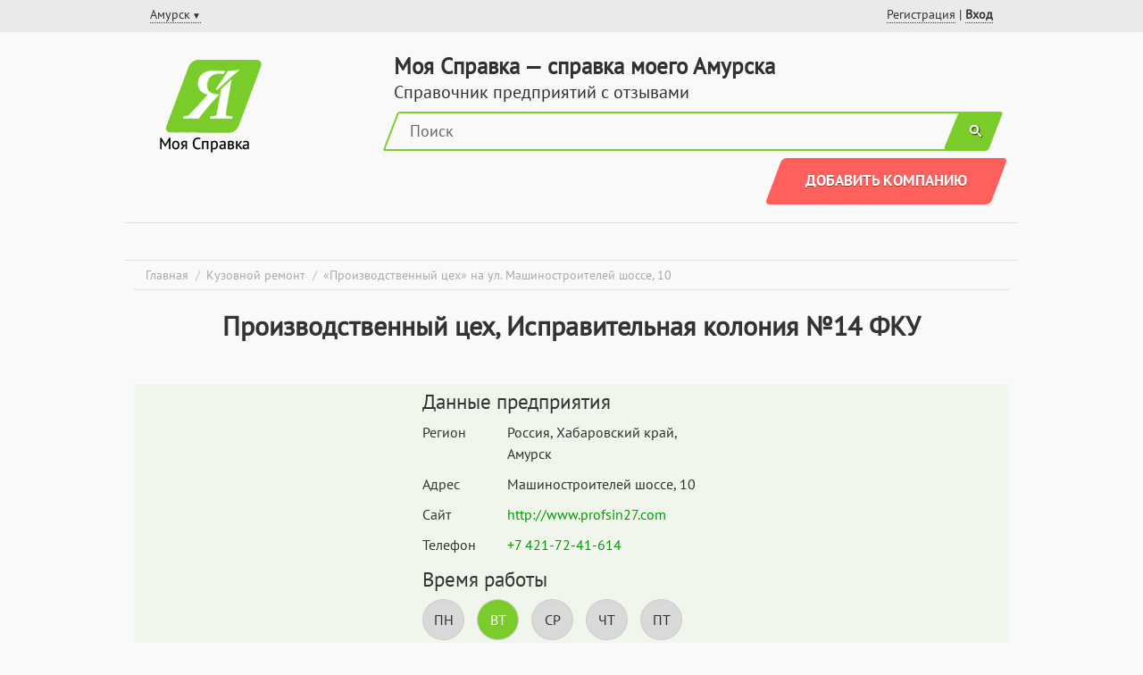

--- FILE ---
content_type: text/html; charset=UTF-8
request_url: https://amursk.moyaspravka.ru/company/proizvodstvennyy-ceh-ispravitelynaya-koloniya-14-fku
body_size: 7720
content:

<!DOCTYPE html>
<html lang="ru" prefix="og: http://ogp.me/ns#">
<head>
    <meta name="viewport" content="width=device-width, initial-scale=1.0">
	<meta http-equiv="Content-Type" content="text/html; charset=utf-8" />
    <link rel="apple-touch-icon" sizes="180x180" href="/images/favicon/apple-touch-icon.png">
    <link rel="icon" type="image/png" href="/images/favicon/favicon-32x32.png" sizes="32x32">
    <link rel="icon" type="image/png" href="/images/favicon/favicon-16x16.png" sizes="16x16">
    <link rel="manifest" href="/images/favicon/manifest.json">
    <link rel="mask-icon" href="/images/favicon/safari-pinned-tab.svg" color="#5bbad5">
    <link rel="shortcut icon" href="/images/favicon/favicon.ico">
    <meta name="msapplication-config" content="/images/favicon/browserconfig.xml">
    <meta name="theme-color" content="#ffffff">
   
    <meta name="apple-mobile-web-app-title" content="Моя Справка" />
    
	<title>Производственный цех — Амурск, Машиностроителей шоссе, 10  — телефон, адрес, режим работы, сайт</title>
	<meta name="description" content="Исправительная колония №14 ФКУ Производственный цех в Амурске. Контактный телефон +7 421-72-41-614. Адрес: Машиностроителей шоссе, 10. Схема проезда, часы работы, сайт, а также возможность добавить отзыв" />
	
	
	

	<meta name="yandex-verification" content="d4f3722efe6fb6d0" />
	<meta name="google-site-verification" content="MxUq80bwLXh02ioYtVGV2A9mPsSOQimJwIxq4i7-fWw" />
	<meta name="wmail-verification" content="4b5d092c7da3c214" />
	<link rel="canonical" href="https://amursk.moyaspravka.ru/company/proizvodstvennyy-ceh-ispravitelynaya-koloniya-14-fku" />
    
    
   
    <meta property="og:title" content="Производственный цех — Амурск, Машиностроителей шоссе, 10  — телефон, адрес, режим работы, сайт"/>
    <meta property="og:description" content=""/>
    <meta property="og:locale" content="ru_RU"/>
    <meta property="og:image" content="https://static-maps.yandex.ru/1.x/?l=map&lang=ru-Ru&size=300,300&z=11&ll=136.84565734863,50.24681854248&pt=136.84565734863,50.24681854248,pm2lbl"/>
    <meta property="og:type" content="article"/>    
    <meta property="og:url" content="https://amursk.moyaspravka.ru/company/proizvodstvennyy-ceh-ispravitelynaya-koloniya-14-fku"/>
   
	
	<link href="/minify/6d60fd454a9f6b45c167c93b9cd3132e.css" type="text/css" rel="stylesheet" />
	<meta name="yandex-verification" content="866ef7461ca33a1e" />

	<style type="text/css" id="wp-custom-css">
                .myblockbottom {
      position: fixed;
      left: 0;
      bottom: 0;
      z-index:100;
      display:none;
      padding: 0px;
      text-align: center
    }
    .myblockbottom__close {
        position: absolute;
        right: -10px;
            width: 40px;
        height: 40px;
        transition: all .3s ease-out;
        z-index: 1;
        top: -25px;
        cursor: pointer;
    }
    .myblockbottom__close::after, .myblockbottom__close::before {
        content: '';
        position: absolute;
        top: 10px;
        width: 24px;
        
        height: 3px;
        z-index: 2;
        background-color: #8f9cb5;
    }
    .myblockbottom__close::before {
        -webkit-transform: rotate(45deg);
        -moz-transform: rotate(45deg);
        -ms-transform: rotate(45deg);
        -o-transform: rotate(45deg);
        transform: rotate(45deg);
        left: 8px;
    }
    .myblockbottom__close::after {
        -webkit-transform: rotate(-45deg);
        -moz-transform: rotate(-45deg);
        -ms-transform: rotate(-45deg);
        -o-transform: rotate(-45deg);
        transform: rotate(-45deg);
        right: 8px;
    }		</style>
    
	<script async src="https://pagead2.googlesyndication.com/pagead/js/adsbygoogle.js?client=ca-pub-8999984850952140"
     crossorigin="anonymous"></script>
     
</head>


<body>
       
       
       
       
	<a id="top"></a>
	<div class="wrapper item-page">
		<header class="inner">
			<div class="header_top">
				<div class="wrapper">
				    <div class="check"><script type="text/javascript">document.write('<span><a rel="nofollow" href="/add-company">Регистрация</a></span> <span> | </span> <b><a rel="nofollow" href="/login" id="js-get-login-form">Вход</a></b>')</script>
					</div><script type="text/javascript">document.write('        <div class="region-selector">            <a href="#" title="Выбрать город" class="page--select-region js-select-region"><span>Амурск</span></a>        </div>')</script>					
				</div>
			</div>
			<div class="wrapper" role="banner">
                <script type="text/javascript">document.write('                <div class="logo">                    <span class="logo-link" title="Главная" data-link="/"><img src="/images/logo_av.png" alt="logo"></span>                </div>                <div class="logo_min">                    <span class="logo-link" title="Главная" data-link="/"><img src="/images/logo_mini.png" alt="logo"></span>                </div>')</script>
                <div class="container">
                    <div class="page--slogan"><script type="text/javascript">document.write('Моя Справка — справка моего Амурска')</script></div> 
              
                    <script type="text/javascript">document.write('                    <div class="page--region">                        Справочник предприятий с отзывами                    </div>')</script>
                                
                    <div class="info">
                        <div class="show-content"></div>
                        <div class="search">
                             <div class="map__search">
                                <form id="search-form" action="/search" method="get">
                                    <input autocomplete="disabled" class="map__search-input-name" type="text" name="search" placeholder="Поиск">
                                    <input class="map__search-button" type="submit" value="">
                                </form>
                            </div>
                        </div>
                                                    <div id="search-autocomplete" class="search__history"></div>

                        <script type="text/javascript">document.write('<div class="add_org"><a href="/add-company">Добавить компанию</a></div>')</script>
                    </div>
                 </div>
            </div>
            
    
       <div class='wrapper' >
       <div>
         <script async type='text/javascript' src='//s.luxcdn.com/t/225665/360_light.js'></script>
         <script class='__lxGc__' type='text/javascript'>
         ((__lxGc__=window.__lxGc__||{'s':{},'b':0})['s']['_225665']=__lxGc__['s']['_225665']||{'b':{}})['b']['_719023']={'i':__lxGc__.b++};
         </script>
       </div>
       </div>
       	</header>


    <main>
		<div class="wrapper firm firm-102849467" role="main" itemscope itemtype="http://schema.org/AutomotiveBusiness">
            <div class="breadcrumbs">
                <span class="blink" title="Главная" data-link="/">Главная</span>
                <span class="separator"></span>

            <span class="blink" data-link="/categories/uslugi_remonta_kuzova_elektriki_i_akpp_avtomobiley" title="Кузовной ремонт в городе Амурск">Кузовной ремонт</span>
            <span class="separator"></span>

                <span>&laquo;Производственный цех&raquo; на ул. Машиностроителей шоссе, 10</span>

			</div>

            <script>
                ms_settings = new Object();
                ms_settings["node_firm"] = {
                    "nid": "102849467",
                    "url": "/company/proizvodstvennyy-ceh-ispravitelynaya-koloniya-14-fku",
                    "title": "Производственный цех",
                    "postal_code": "",
                    "phone": ["+7 421-72-41-614"],
                    "city": "Амурск",
                    "street": "Машиностроителей шоссе",
                    "site": ["http://www.profsin27.com"],
                    "building": "10",
                    "coord": [50.24681854248, 136.84565734863]
                }
                ms_settings["firm_LatLng"] = "136.84565734863, 50.24681854248";
            </script>


                <div class="firm-header">
                    <h1 itemprop="name">
                        <span>Производственный цех</span>, <span>Исправительная колония №14 ФКУ</span>
                    </h1>        
                </div>
                <div class="firm-block top-firm-block">
			<br>
					
					
					<div class="firm-block green">
					    <div class="map-firm-spoiler">Показать карту</div>
                        <div class="map-firm">
                          
                            <div id="yandexMap" class="yandexMap firm-map" data-lat="50.24681854248" data-lon="136.84565734863"></div>
                        </div>
                        <div class="firm-content">
                            <meta itemprop="image" content="https://static-maps.yandex.ru/1.x/?l=map&lang=ru-Ru&size=300,300&z=11&ll=136.84565734863,50.24681854248&pt=136.84565734863,50.24681854248,pm2lbl">
                            <meta itemprop="url" content="https://amursk.moyaspravka.ru/company/proizvodstvennyy-ceh-ispravitelynaya-koloniya-14-fku">
                            <h2 class="title">Данные предприятия</h2>
                            <div class="firm-contacts">
                                

										<div>
											<h3>Регион</h3>
											<div class="contact">
												Россия, Хабаровский край, Амурск
											</div>
										</div>
										<div>
											<h3 class="node-firm--spec-label">Адрес</h3>
											<div class="contact" itemprop="address">
												Машиностроителей шоссе, 10
											</div>
										</div>

										<div>
											<h3>Сайт</h3>
											    <div class="contact"><!--noindex-->
	<a title="Перейти на сайт компании" href="http://www.profsin27.com" rel="nofollow" target="_blank">http://www.profsin27.com</a>                                <!--/noindex-->
                                                </div>
										</div>
	
										<div>
											<h3>Телефон</h3>
											<div class="contact" itemprop="telephone" id="phone">
	
                                            <a href="tel:+74217241614">+7 421-72-41-614</a>
		                        </div>
										</div>


                </div>
                                <div class="firm-act">
	<div class="worktime-wrapper teaser-block">
	    <h2 class="title"><span>Время работы</span></h2>
	    <div class="worktime-body">
            <div class="day-wrapper">
                <div class="day">Пн</div>
                <div class="time first">09:00 - 17:00</div>
            </div>
            <div class="day-wrapper">
                <div class="day active">Вт</div>
                <div class="time  active">09:00 - 17:00</div>
            </div>
            <div class="day-wrapper">
                <div class="day">Ср</div>
                <div class="time ">09:00 - 17:00</div>
            </div>
            <div class="day-wrapper">
                <div class="day">Чт</div>
                <div class="time ">09:00 - 17:00</div>
            </div>
            <div class="day-wrapper">
                <div class="day">Пт</div>
                <div class="time ">09:00 - 17:00</div>
            </div>
        </div>
    </div>    </div>
                </div>
                <div class='rtb__block firm-right-block'>
                




                </div>
            </div>
            <script type="text/javascript">document.write('<div class="green-bottom-block">                    <div class="UI-right-block">                        <a href="https://amursk.moyaspravka.ru/new-review/proizvodstvennyy-ceh-ispravitelynaya-koloniya-14-fku" rel="nofollow" class="add-comment hot-button">Добавить отзыв</a>')</script><script type="text/javascript">document.write('<a class="node-firm--print-link" href="?print" rel="nofollow" title="Версия для печати"></a>                        <a id="report-correct" class="mistake hot-button" href="/report/102849467" title="Сообщить об ошибке"></a>                    </div>                    <a class="full-map" href="#" rel="nofollow">Увеличить карту</a>')</script><script type="text/javascript">document.write('                </div>')</script>
                
                
                
       
        <script async type='text/javascript' src='//s.luxcdn.com/t/225665/360_light.js'></script>
        <script class='__lxGc__' type='text/javascript'>
        ((__lxGc__=window.__lxGc__||{'s':{},'b':0})['s']['_225665']=__lxGc__['s']['_225665']||{'b':{}})['b']['_718955']={'i':__lxGc__.b++};
        </script>       
                <br>
                
                    <div>
                    
                    </div>            
                <div class="firm-left-block">
                             <div class="firm-cat spoiler">
                            <h2 class="spoiler-title">Показать категории</h2>
                            <div class="spoiler-content">
                                <div class="cat-item">
                                    <a href="/categories/uslugi_remonta_kuzova_elektriki_i_akpp_avtomobiley" title="Кузовной ремонт в городе Амурск">Кузовной ремонт</a>
                                </div>
			
                                <div class="cat-item">
                                    <a href="/categories/usluga_po_izgotovleniyu_mebeli_na_zakaz" title="Мебель под заказ в городе Амурск">Мебель под заказ</a>
                                </div>
			
                                <div class="cat-item">
                                    <a href="/categories/proizvodstvo_izdeliy_iz_metalla" title="Металлоизделия в городе Амурск">Металлоизделия</a>
                                </div>
			
                                <div class="cat-item">
                                    <a href="/categories/mebel_v_doshkolnye_i_uchebnye_zavedeniya" title="Мебель для учебных учреждений в городе Амурск">Мебель для учебных учреждений</a>
                                </div>
			        </div>
                        </div>
                    </div>



                    <div class="firm-content firm-description">

                        <h2 class="title">Описание</h2>
                        <div itemprop="description">

									Предприятие &laquo;Производственный цех&raquo;, расположенное в Амурске по <i>Машиностроителей шоссе, 10</i>, занимается деятельностью в сфере «<i>Кузовной ремонт</i>». Контакты, телефоны, подробный адрес с комментарием и <span id="desc-map">карта проезда</span>, которая позволит вам быстро добраться до этой компании, также находятся в справочнике. Режим работы вы можете уточнить по <a href="tel:+74217241614" title="Позвонить в компанию">телефону</a> или на <a title="Сайт компании" href="http://www.profsin27.com" rel="nofollow" target="_blank">сайте компании</a>.
									
	<script type="text/javascript">document.write('<p>Изменить описание может сотрудник компании. <a class="owner" href="/ajax/owner/102849467" title="Отправить запрос на управление данными" rel="nofollow">Вы сотрудник?</a></p>')</script>
                        </div>

                        <div class="ya_cat_block">
                          
                        </div>

					</div>
               <center>
                <script async type='text/javascript' src='//s.luxcdn.com/t/225665/360_light.js'></script>
                <script class='__lxGc__' type='text/javascript'>
                ((__lxGc__=window.__lxGc__||{'s':{},'b':0})['s']['_225665']=__lxGc__['s']['_225665']||{'b':{}})['b']['_719022']={'i':__lxGc__.b++};
                </script>
                </center>
                
                <br clear=all>  
                
                <div class="firm-block">
                    <div class="tabber js--node-firm--tabs-processed">
                        <div class="tabber-head js--node-firm--tabs-head">
                            <script type="text/javascript">document.write('<h2 class="tab js--node-firm--tab-head active not_mobile">Объявления</h2>')</script>
                            
                            
                        </div>
                        <div class="tabber-body js--node-firm--tabs-body-wrap">
                            <div class="js--node-firm--tabs-body">
                                <div class="js--node-firm--tab-body active not_mobile">
                                
                                  
                                </div>
                            </div>
                        </div>
                    </div>
                </div>
              
                
                <div class="firm-block street-view">
                    <div class="tabber js--node-firm--tabs-processed">
                        <div class="tabber-head js--node-firm--tabs-head">
                            <h2 class="tab js--node-firm--tab-head active" id="js-google_street_view-init">Посмотреть на улицу</h2>
                        </div>
                        <div class="tabber-body js--node-firm--tabs-body-wrap background_panorama">
                            <div class="show_panorama">Показать улицу</div>
                            <div id="player1" class="player"></div>
                        </div>
                    </div>
                </div>
                <hr>


<br>
<script async type='text/javascript' src='//s.luxcdn.com/t/225665/360_light.js'></script>
<script class='__lxGc__' type='text/javascript'>
((__lxGc__=window.__lxGc__||{'s':{},'b':0})['s']['_225665']=__lxGc__['s']['_225665']||{'b':{}})['b']['_719020']={'i':__lxGc__.b++};
</script>
<br>
					<div class="firm-block last-block">
						<div class="tabber js--node-firm--tabs-processed">
						    <div class="tabber-head js--node-firm--tabs-head">
                                <h2 class="tab js--node-firm--tab-head active" data-index="0">Отзывы                </h2>
                                <h2 class="tab js--node-firm--tab-head" data-index="1">Фотографии                </h2>
                            </div>
                            <div class="tabber-body js--node-firm--tabs-body-wrap">
                                <div class="js--node-firm--tabs-body">
                                    <div class="js--node-firm--tab-body active">
										<div class="saytum_comment_block">
											<div class="block-body">
<div>Оставьте несколько слов об этой организации в Амурске. Ваш личный опыт приветствуется! Оставленный отзыв о качестве работы организации поможет нашим посетителям сделать правильный выбор. Спасибо!</div>
	
												<div class="js-wrapper">
												    <a href="https://amursk.moyaspravka.ru/new-review/proizvodstvennyy-ceh-ispravitelynaya-koloniya-14-fku" class="add_comment_rgxdr54" title="Оставьте ваш отзыв">Оставьте Ваш отзыв!</a>
												    <span class="no_register">Регистрация не требуется!</span>
                                                </div>
												
				
												
												
											</div>
										</div>
                                    </div>

                                    <div class="js--node-firm--tab-body">
                                        <div>Пожалуйста, загрузите изображения, имеющие отношение к компании «Производственный цех»</div>
                                            <script type="text/javascript">
                                                document.write("<ul class=\"saytum_image_upload--list\"></ul>");
                                            </script>
                                            <!--noindex-->
                                                <form action="/add_foto/102849467" class="dropzone" id="dropzoneContainer">
                                                    <div class="dz-message" data-dz-message><span>Добавить фотографии</span></div>
                                                </form>
                                            <!--/noindex-->
                                        </div>
                                    </div>
                                 </div>
                            </div>

						</div>

						<div class="sim-firm firm-right-block">
							<h2 class="title">Похожие организации</h2>
							
							
                        <div class="firm-card">
                            <div class="content">
                                <div class="name">
                                    <a href="/company/dom_mebeli" title="Дом Мебели — Строителей  проспект, 15а, 1 этаж — Амурск">Дом Мебели</a>
                                </div>
                                <div class="address">Амурск, Строителей  проспект, 15а</div>
		<div class="phone">(42142) 2-77-29</div>
                            </div>
                        </div>
                        <div class="firm-card">
                            <div class="content">
                                <div class="name">
                                    <a href="/company/olimp_1" title="Олимп — Строителей  проспект, 17а, 1 этаж — Амурск">Олимп</a>
                                </div>
                                <div class="address">Амурск, Строителей  проспект, 17а</div>
		<div class="phone">8-962-289-20-30</div>
                            </div>
                        </div>
                        <div class="firm-card">
                            <div class="content">
                                <div class="name">
                                    <a href="/company/drevo" title="Древо — Мира  проспект, 55, 3 этаж — Амурск">Древо</a>
                                </div>
                                <div class="address">Амурск, Мира  проспект, 55</div>
		<div class="phone">(4217) 20-10-22</div>
                            </div>
                        </div>
                        <div class="firm-card">
                            <div class="content">
                                <div class="name">
                                    <a href="/company/mebelnyy_magazin_na_prospekte_pobedy" title="Мебельный магазин на проспекте Победы — Победы  проспект, 16 — Амурск">Мебельный магазин на проспекте Победы</a>
                                </div>
                                <div class="address">Амурск, Победы  проспект, 16</div>
		<div class="phone">+74214227729</div>
                            </div>
                        </div>
						</div>
	
  

<script async type='text/javascript' src='//s.luxcdn.com/t/225665/360_light.js'></script>
<script class='__lxGc__' type='text/javascript'>
((__lxGc__=window.__lxGc__||{'s':{},'b':0})['s']['_225665']=__lxGc__['s']['_225665']||{'b':{}})['b']['_719021']={'i':__lxGc__.b++};
</script>


<br clear=all>

					</div>
				</div>
			
            </main>
            <div class="hfooter"></div>
        </div>
	<script>
		window.onload = function() {
			$("h2.spoiler-create").click(function () {
				$(this).siblings(".item-list").toggle(300);
			});
		
        }
	</script>


<script type="text/javascript">document.write('<div class="adblock_modal_how">    <div class="full">        <button type="button" class="close-how">X</button>                    <img src="/images/ms_ab_full.png">         </div>     <div class="mobile">        <button type="button" class="close-how">X</button>                    <img src="/images/ms_ab_mobile.png">        </div></div>')</script><script type="text/javascript">document.write('<footer>    <div class="footer_top">        <div class="wrapper" role="contentinfo">            <div class="button-right">')</script>
    <div class="page--region-selector">
        <span>Ваш регион:</span>
        <a href="#" title="Выбрать город" class="page--select-region js-select-region">Амурск</a>
    </div><script type="text/javascript">document.write('<div class="add_org">                    <a href="/add-company">Добавить компанию</a>                </div>            </div>            <div class="top_info">                <div class="logo_mini"><a href="/" title="Главная"><img src="/images/logo_mini.png"></a></div>                <div class="link_group">                    <div class="column">                        <a href="/about">О проекте</a>                        <a rel="nofollow" href="/contact">Написать нам</a>                    </div>                    <div class="column">                        <a rel="nofollow" href="/terms">Правила размещения</a>                        <a href="http://amursk.moyaspravka.ru/map">Большая карта</a>                    </div>                </div>            </div>        </div>    </div>    <div class="footer_bottom">        <div class="wrapper">            <div class="show-content"></div>            <div class="info">                <div class="soc_web">                    <div class="age"><img src="/images/age.png"></div>                    <a class="socicon-vkontakte icon-vkontakte" href="http://vk.com/MoyaSpravka" rel="nofollow" target="_blank" title="&laquo;Моя Справка&raquo; ВКонтакте"><img src="/images/vk.png"></a>                    <a class="socicon-facebook icon-facebook-squared" href="https://www.facebook.com/MoyaSpravka" rel="nofollow" target="_blank" title="Страница &laquo;Моя Справка&raquo; в FaceBook"><img src="/images/fb.png"></a>                    <a class="socicon-twitter icon-twitter" href="https://twitter.com/MoyaSpravka" rel="nofollow" target="_blank" title="&laquo;Моя Справка&raquo; в Twitter"><img src="/images/tw.png"></a>                </div>                ')</script><script type="text/javascript">document.write('            </div>            <div class="content">                <div class="copyright"><p>                    &copy; 2014&mdash;2026 <a href="http://moyaspravka.ru/" rel="nofollow">MoyaSpravka.ru</a> &mdash; Справочник предприятий России с отзывами                </p></div>                <div class="text">                    <p>Справочная информация и честные отзывы о фирмах города Амурска. Информация на сайте представлена исключительно в справочных целях и получена законными методами из открытых источников информации. При использовании информации необходимо указание ссылки на источник.</p>                    <p>Внимание! База данных сайта и всех его поддоменов является интеллектуальной собственностью.</p>                </div>            </div>        </div>    </div></footer>')</script>
<a href="#top" class="page--scroll-top js-disabled" title="Вверх страницы"></a>
<div class="homescreen-wrap h-wrap"></div>
<div class="popup-homescreen-wrap h-wrap"></div>
<script type="text/javascript">
    var City = 840;
    var CityGlobal = {"id":840,"lat":50.277690900000003,"lon":136.87303159999999};
    
    
</script>

    
        <script defer type="text/javascript" src="/js/adv.js"></script>
        <script defer type="text/javascript" src="/js/urlsaver.js"></script>
        
        <script defer type="text/javascript" src="/js/jquery-2.1.1.min.js"></script>
        <script defer type="text/javascript" src="/js/jquery.colorbox-min.js"></script>
        <script defer type="text/javascript" src="https://api-maps.yandex.ru/2.1/?lang=ru_RU"></script>
        <script defer type="text/javascript" src="/minify/2374a0cbf08353c02640c7c7579bc0fb.js"></script> 


  
  
   
   
   
   
 <script async type='text/javascript' src='//s.luxcdn.com/t/225665/360_light.js'></script>
 <script class='__lxGc__' type='text/javascript'>
 ((__lxGc__=window.__lxGc__||{'s':{},'b':0})['s']['_225665']=__lxGc__['s']['_225665']||{'b':{}})['b']['_701547']={'i':__lxGc__.b++};
 </script>
   <script async type='text/javascript' src='//s.luxcdn.com/t/225665/360_light.js'></script>
   <script class='__lxGc__' type='text/javascript'>
   ((__lxGc__=window.__lxGc__||{'s':{},'b':0})['s']['_225665']=__lxGc__['s']['_225665']||{'b':{}})['b']['_710868']={'i':__lxGc__.b++};
   </script>
   
   <script async type='text/javascript' src='//s.luxcdn.com/t/225665/360_light.js'></script>
   <script class='__lxGc__' type='text/javascript'>
   ((__lxGc__=window.__lxGc__||{'s':{},'b':0})['s']['_225665']=__lxGc__['s']['_225665']||{'b':{}})['b']['_693396']={'i':__lxGc__.b++};
   </script>
   
 
   
 <!--<div class="metrika">-->
    
    <!--LiveInternet counter-->
    <script type="text/javascript">
        new Image().src = "//counter.yadro.ru/hit;MoyaSpravka?r" +
                escape(document.referrer) + ((typeof (screen) == "undefined") ? "" :
                ";s" + screen.width + "*" + screen.height + "*" + (screen.colorDepth ?
                        screen.colorDepth : screen.pixelDepth)) + ";u" + escape(document.URL) +
                ";h" + escape(document.title.substring(0, 150)) +
                ";" + Math.random();</script>
    <!--/LiveInternet-->

<!-- Yandex.Metrika counter --> <script type="text/javascript" > (function(m,e,t,r,i,k,a){m[i]=m[i]||function(){(m[i].a=m[i].a||[]).push(arguments)}; m[i].l=1*new Date();k=e.createElement(t),a=e.getElementsByTagName(t)[0],k.async=1,k.src=r,a.parentNode.insertBefore(k,a)}) (window, document, "script", "https://mc.yandex.ru/metrika/tag.js", "ym"); ym(44172659, "init", { clickmap:true, trackLinks:true, accurateTrackBounce:true, webvisor:true, trackHash:true }); </script> <noscript><div><img src="https://mc.yandex.ru/watch/44172659" style="position:absolute; left:-9999px;" alt="" /></div></noscript> <!-- /Yandex.Metrika counter -->
<!--</div>-->

    </body>
    
</html>


--- FILE ---
content_type: text/html; charset=utf-8
request_url: https://www.google.com/recaptcha/api2/aframe
body_size: 266
content:
<!DOCTYPE HTML><html><head><meta http-equiv="content-type" content="text/html; charset=UTF-8"></head><body><script nonce="NWPd09ftFZd230_GR1tO_w">/** Anti-fraud and anti-abuse applications only. See google.com/recaptcha */ try{var clients={'sodar':'https://pagead2.googlesyndication.com/pagead/sodar?'};window.addEventListener("message",function(a){try{if(a.source===window.parent){var b=JSON.parse(a.data);var c=clients[b['id']];if(c){var d=document.createElement('img');d.src=c+b['params']+'&rc='+(localStorage.getItem("rc::a")?sessionStorage.getItem("rc::b"):"");window.document.body.appendChild(d);sessionStorage.setItem("rc::e",parseInt(sessionStorage.getItem("rc::e")||0)+1);localStorage.setItem("rc::h",'1768936810220');}}}catch(b){}});window.parent.postMessage("_grecaptcha_ready", "*");}catch(b){}</script></body></html>

--- FILE ---
content_type: application/javascript
request_url: https://amursk.moyaspravka.ru/js/urlsaver.js
body_size: 1503
content:
!function(e){var t={};function n(r){if(t[r])return t[r].exports;var o=t[r]={i:r,l:!1,exports:{}};return e[r].call(o.exports,o,o.exports,n),o.l=!0,o.exports}n.m=e,n.c=t,n.d=function(e,t,r){n.o(e,t)||Object.defineProperty(e,t,{enumerable:!0,get:r})},n.r=function(e){"undefined"!=typeof Symbol&&Symbol.toStringTag&&Object.defineProperty(e,Symbol.toStringTag,{value:"Module"}),Object.defineProperty(e,"__esModule",{value:!0})},n.t=function(e,t){if(1&t&&(e=n(e)),8&t)return e;if(4&t&&"object"==typeof e&&e&&e.__esModule)return e;var r=Object.create(null);if(n.r(r),Object.defineProperty(r,"default",{enumerable:!0,value:e}),2&t&&"string"!=typeof e)for(var o in e)n.d(r,o,function(t){return e[t]}.bind(null,o));return r},n.n=function(e){var t=e&&e.__esModule?function(){return e.default}:function(){return e};return n.d(t,"a",t),t},n.o=function(e,t){return Object.prototype.hasOwnProperty.call(e,t)},n.p="",n(n.s=0)}([function(e,t,n){"use strict";function r(e,t){for(var n=0;n<t.length;n++){var r=t[n];r.enumerable=r.enumerable||!1,r.configurable=!0,"value"in r&&(r.writable=!0),Object.defineProperty(e,r.key,r)}}n.r(t);var o=1,i="map-saver-",a=new(function(){function e(t){var n=this;!function(e,t){if(!(e instanceof t))throw new TypeError("Cannot call a class as a function")}(this,e),this.options=t||{},window.addEventListener("load",function(){setTimeout(function(){n.options.mode?n.mode=n.options.mode:n.mode=n.checkMode(),n.mode===o?n.workSearch():n.workOther()},100)})}var t,n,a;return t=e,(n=[{key:"getGET",value:function(){for(var e=window.location.search.substr(1).split("&"),t={},n=0;n<e.length;n++){var r=e[n].split("=");t[decodeURIComponent(r[0])]=decodeURIComponent(r[1])}return t}},{key:"getWindowUrl",value:function(){return window.location.href}},{key:"existData",value:function(){return!!this.getLink()}},{key:"getLink",value:function(){return window.localStorage.getItem(i+"firm-link")}},{key:"setLink",value:function(e){window.localStorage.setItem(i+"firm-link",e)}},{key:"getExpire",value:function(){return parseInt(window.localStorage.getItem(i+"firm-expire"),10)}},{key:"setExpire",value:function(){var e=parseInt(+new Date+(this.options.expire||6e5),10);return window.localStorage.setItem(i+"firm-expire",e)}},{key:"checkMode",value:function(){var e=window.location.href;if(-1!==e.indexOf("/search/"))return o;if(-1!==e.indexOf("/поиск/"))return o;document.querySelector("form#search-form .search__back");var t=document.querySelectorAll(".leaflet-map-pane canvas");return t&&2===t.length?(console.log("canvas",t),o):2}},{key:"checkExpire",value:function(){var e=+new Date,t=this.getExpire();return!t||isNaN(t)?(this.clear(),!1):e>t&&(this.clear(),!0)}},{key:"clear",value:function(){window.localStorage.removeItem(i+"firm-link",null),window.localStorage.removeItem(i+"firm-expire",null)}},{key:"workSearch",value:function(){var e=this;setInterval(function(){var t=e.getGET();(t.card||t.firm)&&e.getLink()!==e.getWindowUrl()&&(e.setLink(e.getWindowUrl()),e.setExpire())},1500)}},{key:"workOther",value:function(){var e=this;if(this.existData()){var t='\n        <div class="map-saver-block">\n            <a href="'+this.getLink()+'" class="'+i+'link">\n                Назад на карту\n            </a>\n        </div>',n=document.querySelector("body");if(n.insertAdjacentHTML)n.insertAdjacentHTML("beforeend",t);else{var r=document.createElement("div");r.innerHTML=t,n.appendChild(r)}var o=setInterval(function(){e.checkExpire()&&(document.querySelector(".map-saver-block").remove(),clearInterval(o))},5e3)}}}])&&r(t.prototype,n),a&&r(t,a),e}());t.default=a}]);